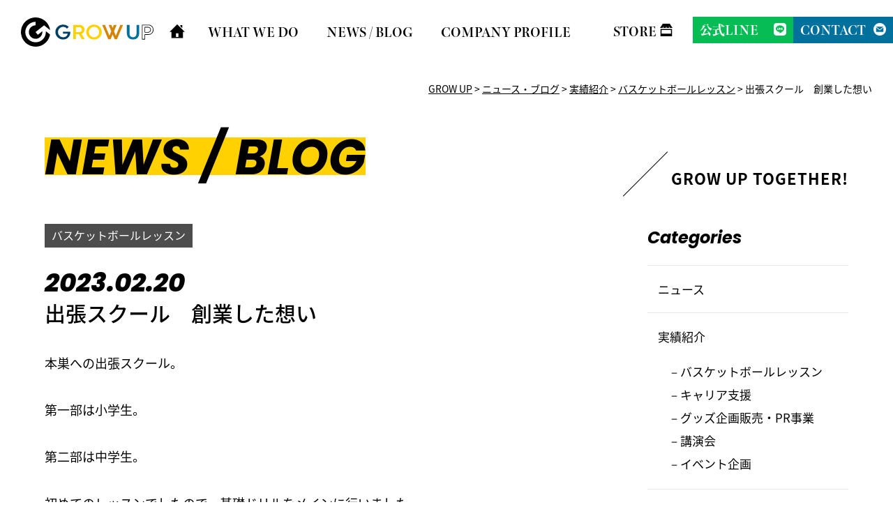

--- FILE ---
content_type: text/html; charset=UTF-8
request_url: https://growup-gifu.com/news-blog/results/basket-lesson/%E5%87%BA%E5%BC%B5%E3%82%B9%E3%82%AF%E3%83%BC%E3%83%AB%E3%80%80%E5%89%B5%E6%A5%AD%E3%81%97%E3%81%9F%E6%83%B3%E3%81%84.html
body_size: 10101
content:
<!DOCTYPE html>
<html lang="jp">
<head>
	<meta charset="UTF-8">
	<meta name="viewport" content="width=device-width, initial-scale=1.0">
	<title>出張スクール　創業した想い | GROW UP</title>

	<link rel="stylesheet" href="https://growup-gifu.com/wp/wp-content/themes/growup/css/style.css">
			<link rel="stylesheet" href="https://growup-gifu.com/wp/wp-content/themes/growup/css/blog.css">
		
	<script src="https://growup-gifu.com/wp/wp-content/themes/growup/js/jquery-1.11.3.min.js"></script>
	<script src="https://growup-gifu.com/wp/wp-content/themes/growup/js/jquery.easing.1.3.js"></script>
	<script src="https://growup-gifu.com/wp/wp-content/themes/growup/js/scripts.js"></script>


	<!--[if lt IE 9]>
		<script src="http://html5shiv.googlecode.com/svn/trunk/html5.js"></script>
	<![endif]-->

	<script>
		(function(d) {
		  var config = {
			kitId: 'owi5mda',
			scriptTimeout: 3000,
			async: true
		  },
		  h=d.documentElement,t=setTimeout(function(){h.className=h.className.replace(/\bwf-loading\b/g,"")+" wf-inactive";},config.scriptTimeout),tk=d.createElement("script"),f=false,s=d.getElementsByTagName("script")[0],a;h.className+=" wf-loading";tk.src='https://use.typekit.net/'+config.kitId+'.js';tk.async=true;tk.onload=tk.onreadystatechange=function(){a=this.readyState;if(f||a&&a!="complete"&&a!="loaded")return;f=true;clearTimeout(t);try{Typekit.load(config)}catch(e){}};s.parentNode.insertBefore(tk,s)
		})(document);
	  </script>

	<meta name='robots' content='index, follow, max-image-preview:large, max-snippet:-1, max-video-preview:-1' />

	<!-- This site is optimized with the Yoast SEO plugin v26.1.1 - https://yoast.com/wordpress/plugins/seo/ -->
	<link rel="canonical" href="https://growup-gifu.com/news-blog/results/basket-lesson/出張スクール　創業した想い.html" />
	<meta property="og:locale" content="ja_JP" />
	<meta property="og:type" content="article" />
	<meta property="og:title" content="出張スクール　創業した想い | GROW UP" />
	<meta property="og:description" content="本巣への出張スクール。 第一部は小学生。 第二部は中学生。 初めてのレッスンでしたので、基礎ドリルをメインに行いました。 子どもたちは一生懸命取り組んでくれました。 僕が会社を立ち上げた想いは、子どもたちが、 プロの技術 [&hellip;]" />
	<meta property="og:url" content="https://growup-gifu.com/news-blog/results/basket-lesson/出張スクール　創業した想い.html" />
	<meta property="og:site_name" content="GROW UP" />
	<meta property="article:published_time" content="2023-02-20T09:34:02+00:00" />
	<meta property="article:modified_time" content="2023-02-20T09:34:18+00:00" />
	<meta property="og:image" content="https://growup-gifu.com/wp/wp-content/uploads/2023/02/3E81462A-EC4E-4B75-A556-901359DA79A1-1200x900.jpeg" />
	<meta name="author" content="tate.aki27@gmail.com" />
	<meta name="twitter:card" content="summary_large_image" />
	<meta name="twitter:label1" content="執筆者" />
	<meta name="twitter:data1" content="tate.aki27@gmail.com" />
	<meta name="twitter:label2" content="推定読み取り時間" />
	<meta name="twitter:data2" content="1分" />
	<script type="application/ld+json" class="yoast-schema-graph">{"@context":"https://schema.org","@graph":[{"@type":"WebPage","@id":"https://growup-gifu.com/news-blog/results/basket-lesson/%e5%87%ba%e5%bc%b5%e3%82%b9%e3%82%af%e3%83%bc%e3%83%ab%e3%80%80%e5%89%b5%e6%a5%ad%e3%81%97%e3%81%9f%e6%83%b3%e3%81%84.html","url":"https://growup-gifu.com/news-blog/results/basket-lesson/%e5%87%ba%e5%bc%b5%e3%82%b9%e3%82%af%e3%83%bc%e3%83%ab%e3%80%80%e5%89%b5%e6%a5%ad%e3%81%97%e3%81%9f%e6%83%b3%e3%81%84.html","name":"出張スクール　創業した想い | GROW UP","isPartOf":{"@id":"https://growup-gifu.com/#website"},"primaryImageOfPage":{"@id":"https://growup-gifu.com/news-blog/results/basket-lesson/%e5%87%ba%e5%bc%b5%e3%82%b9%e3%82%af%e3%83%bc%e3%83%ab%e3%80%80%e5%89%b5%e6%a5%ad%e3%81%97%e3%81%9f%e6%83%b3%e3%81%84.html#primaryimage"},"image":{"@id":"https://growup-gifu.com/news-blog/results/basket-lesson/%e5%87%ba%e5%bc%b5%e3%82%b9%e3%82%af%e3%83%bc%e3%83%ab%e3%80%80%e5%89%b5%e6%a5%ad%e3%81%97%e3%81%9f%e6%83%b3%e3%81%84.html#primaryimage"},"thumbnailUrl":"https://growup-gifu.com/wp/wp-content/uploads/2023/02/3E81462A-EC4E-4B75-A556-901359DA79A1-1200x900.jpeg","datePublished":"2023-02-20T09:34:02+00:00","dateModified":"2023-02-20T09:34:18+00:00","author":{"@id":"https://growup-gifu.com/#/schema/person/120f2818a6d294859ac16e764c3ae070"},"breadcrumb":{"@id":"https://growup-gifu.com/news-blog/results/basket-lesson/%e5%87%ba%e5%bc%b5%e3%82%b9%e3%82%af%e3%83%bc%e3%83%ab%e3%80%80%e5%89%b5%e6%a5%ad%e3%81%97%e3%81%9f%e6%83%b3%e3%81%84.html#breadcrumb"},"inLanguage":"ja","potentialAction":[{"@type":"ReadAction","target":["https://growup-gifu.com/news-blog/results/basket-lesson/%e5%87%ba%e5%bc%b5%e3%82%b9%e3%82%af%e3%83%bc%e3%83%ab%e3%80%80%e5%89%b5%e6%a5%ad%e3%81%97%e3%81%9f%e6%83%b3%e3%81%84.html"]}]},{"@type":"ImageObject","inLanguage":"ja","@id":"https://growup-gifu.com/news-blog/results/basket-lesson/%e5%87%ba%e5%bc%b5%e3%82%b9%e3%82%af%e3%83%bc%e3%83%ab%e3%80%80%e5%89%b5%e6%a5%ad%e3%81%97%e3%81%9f%e6%83%b3%e3%81%84.html#primaryimage","url":"https://growup-gifu.com/wp/wp-content/uploads/2023/02/3E81462A-EC4E-4B75-A556-901359DA79A1.jpeg","contentUrl":"https://growup-gifu.com/wp/wp-content/uploads/2023/02/3E81462A-EC4E-4B75-A556-901359DA79A1.jpeg","width":1479,"height":1109},{"@type":"BreadcrumbList","@id":"https://growup-gifu.com/news-blog/results/basket-lesson/%e5%87%ba%e5%bc%b5%e3%82%b9%e3%82%af%e3%83%bc%e3%83%ab%e3%80%80%e5%89%b5%e6%a5%ad%e3%81%97%e3%81%9f%e6%83%b3%e3%81%84.html#breadcrumb","itemListElement":[{"@type":"ListItem","position":1,"name":"ホーム","item":"https://growup-gifu.com/"},{"@type":"ListItem","position":2,"name":"出張スクール　創業した想い"}]},{"@type":"WebSite","@id":"https://growup-gifu.com/#website","url":"https://growup-gifu.com/","name":"GROW UP","description":"","potentialAction":[{"@type":"SearchAction","target":{"@type":"EntryPoint","urlTemplate":"https://growup-gifu.com/?s={search_term_string}"},"query-input":{"@type":"PropertyValueSpecification","valueRequired":true,"valueName":"search_term_string"}}],"inLanguage":"ja"},{"@type":"Person","@id":"https://growup-gifu.com/#/schema/person/120f2818a6d294859ac16e764c3ae070","name":"tate.aki27@gmail.com","image":{"@type":"ImageObject","inLanguage":"ja","@id":"https://growup-gifu.com/#/schema/person/image/","url":"https://secure.gravatar.com/avatar/495a7502a249b8f856a0481b27a806711173b33a19d762b3938babcd959c55e2?s=96&d=mm&r=g","contentUrl":"https://secure.gravatar.com/avatar/495a7502a249b8f856a0481b27a806711173b33a19d762b3938babcd959c55e2?s=96&d=mm&r=g","caption":"tate.aki27@gmail.com"},"url":"https://growup-gifu.com/author/tate-aki27gmail-com"}]}</script>
	<!-- / Yoast SEO plugin. -->


<link rel='dns-prefetch' href='//cdn.jsdelivr.net' />
<link rel="alternate" type="application/rss+xml" title="GROW UP &raquo; 出張スクール　創業した想い のコメントのフィード" href="https://growup-gifu.com/news-blog/results/basket-lesson/%e5%87%ba%e5%bc%b5%e3%82%b9%e3%82%af%e3%83%bc%e3%83%ab%e3%80%80%e5%89%b5%e6%a5%ad%e3%81%97%e3%81%9f%e6%83%b3%e3%81%84.html/feed" />
<link rel="alternate" title="oEmbed (JSON)" type="application/json+oembed" href="https://growup-gifu.com/wp-json/oembed/1.0/embed?url=https%3A%2F%2Fgrowup-gifu.com%2Fnews-blog%2Fresults%2Fbasket-lesson%2F%25e5%2587%25ba%25e5%25bc%25b5%25e3%2582%25b9%25e3%2582%25af%25e3%2583%25bc%25e3%2583%25ab%25e3%2580%2580%25e5%2589%25b5%25e6%25a5%25ad%25e3%2581%2597%25e3%2581%259f%25e6%2583%25b3%25e3%2581%2584.html" />
<link rel="alternate" title="oEmbed (XML)" type="text/xml+oembed" href="https://growup-gifu.com/wp-json/oembed/1.0/embed?url=https%3A%2F%2Fgrowup-gifu.com%2Fnews-blog%2Fresults%2Fbasket-lesson%2F%25e5%2587%25ba%25e5%25bc%25b5%25e3%2582%25b9%25e3%2582%25af%25e3%2583%25bc%25e3%2583%25ab%25e3%2580%2580%25e5%2589%25b5%25e6%25a5%25ad%25e3%2581%2597%25e3%2581%259f%25e6%2583%25b3%25e3%2581%2584.html&#038;format=xml" />
<style id='wp-img-auto-sizes-contain-inline-css' type='text/css'>
img:is([sizes=auto i],[sizes^="auto," i]){contain-intrinsic-size:3000px 1500px}
/*# sourceURL=wp-img-auto-sizes-contain-inline-css */
</style>
<style id='wp-block-library-inline-css' type='text/css'>
:root{--wp-block-synced-color:#7a00df;--wp-block-synced-color--rgb:122,0,223;--wp-bound-block-color:var(--wp-block-synced-color);--wp-editor-canvas-background:#ddd;--wp-admin-theme-color:#007cba;--wp-admin-theme-color--rgb:0,124,186;--wp-admin-theme-color-darker-10:#006ba1;--wp-admin-theme-color-darker-10--rgb:0,107,160.5;--wp-admin-theme-color-darker-20:#005a87;--wp-admin-theme-color-darker-20--rgb:0,90,135;--wp-admin-border-width-focus:2px}@media (min-resolution:192dpi){:root{--wp-admin-border-width-focus:1.5px}}.wp-element-button{cursor:pointer}:root .has-very-light-gray-background-color{background-color:#eee}:root .has-very-dark-gray-background-color{background-color:#313131}:root .has-very-light-gray-color{color:#eee}:root .has-very-dark-gray-color{color:#313131}:root .has-vivid-green-cyan-to-vivid-cyan-blue-gradient-background{background:linear-gradient(135deg,#00d084,#0693e3)}:root .has-purple-crush-gradient-background{background:linear-gradient(135deg,#34e2e4,#4721fb 50%,#ab1dfe)}:root .has-hazy-dawn-gradient-background{background:linear-gradient(135deg,#faaca8,#dad0ec)}:root .has-subdued-olive-gradient-background{background:linear-gradient(135deg,#fafae1,#67a671)}:root .has-atomic-cream-gradient-background{background:linear-gradient(135deg,#fdd79a,#004a59)}:root .has-nightshade-gradient-background{background:linear-gradient(135deg,#330968,#31cdcf)}:root .has-midnight-gradient-background{background:linear-gradient(135deg,#020381,#2874fc)}:root{--wp--preset--font-size--normal:16px;--wp--preset--font-size--huge:42px}.has-regular-font-size{font-size:1em}.has-larger-font-size{font-size:2.625em}.has-normal-font-size{font-size:var(--wp--preset--font-size--normal)}.has-huge-font-size{font-size:var(--wp--preset--font-size--huge)}.has-text-align-center{text-align:center}.has-text-align-left{text-align:left}.has-text-align-right{text-align:right}.has-fit-text{white-space:nowrap!important}#end-resizable-editor-section{display:none}.aligncenter{clear:both}.items-justified-left{justify-content:flex-start}.items-justified-center{justify-content:center}.items-justified-right{justify-content:flex-end}.items-justified-space-between{justify-content:space-between}.screen-reader-text{border:0;clip-path:inset(50%);height:1px;margin:-1px;overflow:hidden;padding:0;position:absolute;width:1px;word-wrap:normal!important}.screen-reader-text:focus{background-color:#ddd;clip-path:none;color:#444;display:block;font-size:1em;height:auto;left:5px;line-height:normal;padding:15px 23px 14px;text-decoration:none;top:5px;width:auto;z-index:100000}html :where(.has-border-color){border-style:solid}html :where([style*=border-top-color]){border-top-style:solid}html :where([style*=border-right-color]){border-right-style:solid}html :where([style*=border-bottom-color]){border-bottom-style:solid}html :where([style*=border-left-color]){border-left-style:solid}html :where([style*=border-width]){border-style:solid}html :where([style*=border-top-width]){border-top-style:solid}html :where([style*=border-right-width]){border-right-style:solid}html :where([style*=border-bottom-width]){border-bottom-style:solid}html :where([style*=border-left-width]){border-left-style:solid}html :where(img[class*=wp-image-]){height:auto;max-width:100%}:where(figure){margin:0 0 1em}html :where(.is-position-sticky){--wp-admin--admin-bar--position-offset:var(--wp-admin--admin-bar--height,0px)}@media screen and (max-width:600px){html :where(.is-position-sticky){--wp-admin--admin-bar--position-offset:0px}}

/*# sourceURL=wp-block-library-inline-css */
</style><style id='global-styles-inline-css' type='text/css'>
:root{--wp--preset--aspect-ratio--square: 1;--wp--preset--aspect-ratio--4-3: 4/3;--wp--preset--aspect-ratio--3-4: 3/4;--wp--preset--aspect-ratio--3-2: 3/2;--wp--preset--aspect-ratio--2-3: 2/3;--wp--preset--aspect-ratio--16-9: 16/9;--wp--preset--aspect-ratio--9-16: 9/16;--wp--preset--color--black: #000000;--wp--preset--color--cyan-bluish-gray: #abb8c3;--wp--preset--color--white: #ffffff;--wp--preset--color--pale-pink: #f78da7;--wp--preset--color--vivid-red: #cf2e2e;--wp--preset--color--luminous-vivid-orange: #ff6900;--wp--preset--color--luminous-vivid-amber: #fcb900;--wp--preset--color--light-green-cyan: #7bdcb5;--wp--preset--color--vivid-green-cyan: #00d084;--wp--preset--color--pale-cyan-blue: #8ed1fc;--wp--preset--color--vivid-cyan-blue: #0693e3;--wp--preset--color--vivid-purple: #9b51e0;--wp--preset--gradient--vivid-cyan-blue-to-vivid-purple: linear-gradient(135deg,rgb(6,147,227) 0%,rgb(155,81,224) 100%);--wp--preset--gradient--light-green-cyan-to-vivid-green-cyan: linear-gradient(135deg,rgb(122,220,180) 0%,rgb(0,208,130) 100%);--wp--preset--gradient--luminous-vivid-amber-to-luminous-vivid-orange: linear-gradient(135deg,rgb(252,185,0) 0%,rgb(255,105,0) 100%);--wp--preset--gradient--luminous-vivid-orange-to-vivid-red: linear-gradient(135deg,rgb(255,105,0) 0%,rgb(207,46,46) 100%);--wp--preset--gradient--very-light-gray-to-cyan-bluish-gray: linear-gradient(135deg,rgb(238,238,238) 0%,rgb(169,184,195) 100%);--wp--preset--gradient--cool-to-warm-spectrum: linear-gradient(135deg,rgb(74,234,220) 0%,rgb(151,120,209) 20%,rgb(207,42,186) 40%,rgb(238,44,130) 60%,rgb(251,105,98) 80%,rgb(254,248,76) 100%);--wp--preset--gradient--blush-light-purple: linear-gradient(135deg,rgb(255,206,236) 0%,rgb(152,150,240) 100%);--wp--preset--gradient--blush-bordeaux: linear-gradient(135deg,rgb(254,205,165) 0%,rgb(254,45,45) 50%,rgb(107,0,62) 100%);--wp--preset--gradient--luminous-dusk: linear-gradient(135deg,rgb(255,203,112) 0%,rgb(199,81,192) 50%,rgb(65,88,208) 100%);--wp--preset--gradient--pale-ocean: linear-gradient(135deg,rgb(255,245,203) 0%,rgb(182,227,212) 50%,rgb(51,167,181) 100%);--wp--preset--gradient--electric-grass: linear-gradient(135deg,rgb(202,248,128) 0%,rgb(113,206,126) 100%);--wp--preset--gradient--midnight: linear-gradient(135deg,rgb(2,3,129) 0%,rgb(40,116,252) 100%);--wp--preset--font-size--small: 13px;--wp--preset--font-size--medium: 20px;--wp--preset--font-size--large: 36px;--wp--preset--font-size--x-large: 42px;--wp--preset--spacing--20: 0.44rem;--wp--preset--spacing--30: 0.67rem;--wp--preset--spacing--40: 1rem;--wp--preset--spacing--50: 1.5rem;--wp--preset--spacing--60: 2.25rem;--wp--preset--spacing--70: 3.38rem;--wp--preset--spacing--80: 5.06rem;--wp--preset--shadow--natural: 6px 6px 9px rgba(0, 0, 0, 0.2);--wp--preset--shadow--deep: 12px 12px 50px rgba(0, 0, 0, 0.4);--wp--preset--shadow--sharp: 6px 6px 0px rgba(0, 0, 0, 0.2);--wp--preset--shadow--outlined: 6px 6px 0px -3px rgb(255, 255, 255), 6px 6px rgb(0, 0, 0);--wp--preset--shadow--crisp: 6px 6px 0px rgb(0, 0, 0);}:where(.is-layout-flex){gap: 0.5em;}:where(.is-layout-grid){gap: 0.5em;}body .is-layout-flex{display: flex;}.is-layout-flex{flex-wrap: wrap;align-items: center;}.is-layout-flex > :is(*, div){margin: 0;}body .is-layout-grid{display: grid;}.is-layout-grid > :is(*, div){margin: 0;}:where(.wp-block-columns.is-layout-flex){gap: 2em;}:where(.wp-block-columns.is-layout-grid){gap: 2em;}:where(.wp-block-post-template.is-layout-flex){gap: 1.25em;}:where(.wp-block-post-template.is-layout-grid){gap: 1.25em;}.has-black-color{color: var(--wp--preset--color--black) !important;}.has-cyan-bluish-gray-color{color: var(--wp--preset--color--cyan-bluish-gray) !important;}.has-white-color{color: var(--wp--preset--color--white) !important;}.has-pale-pink-color{color: var(--wp--preset--color--pale-pink) !important;}.has-vivid-red-color{color: var(--wp--preset--color--vivid-red) !important;}.has-luminous-vivid-orange-color{color: var(--wp--preset--color--luminous-vivid-orange) !important;}.has-luminous-vivid-amber-color{color: var(--wp--preset--color--luminous-vivid-amber) !important;}.has-light-green-cyan-color{color: var(--wp--preset--color--light-green-cyan) !important;}.has-vivid-green-cyan-color{color: var(--wp--preset--color--vivid-green-cyan) !important;}.has-pale-cyan-blue-color{color: var(--wp--preset--color--pale-cyan-blue) !important;}.has-vivid-cyan-blue-color{color: var(--wp--preset--color--vivid-cyan-blue) !important;}.has-vivid-purple-color{color: var(--wp--preset--color--vivid-purple) !important;}.has-black-background-color{background-color: var(--wp--preset--color--black) !important;}.has-cyan-bluish-gray-background-color{background-color: var(--wp--preset--color--cyan-bluish-gray) !important;}.has-white-background-color{background-color: var(--wp--preset--color--white) !important;}.has-pale-pink-background-color{background-color: var(--wp--preset--color--pale-pink) !important;}.has-vivid-red-background-color{background-color: var(--wp--preset--color--vivid-red) !important;}.has-luminous-vivid-orange-background-color{background-color: var(--wp--preset--color--luminous-vivid-orange) !important;}.has-luminous-vivid-amber-background-color{background-color: var(--wp--preset--color--luminous-vivid-amber) !important;}.has-light-green-cyan-background-color{background-color: var(--wp--preset--color--light-green-cyan) !important;}.has-vivid-green-cyan-background-color{background-color: var(--wp--preset--color--vivid-green-cyan) !important;}.has-pale-cyan-blue-background-color{background-color: var(--wp--preset--color--pale-cyan-blue) !important;}.has-vivid-cyan-blue-background-color{background-color: var(--wp--preset--color--vivid-cyan-blue) !important;}.has-vivid-purple-background-color{background-color: var(--wp--preset--color--vivid-purple) !important;}.has-black-border-color{border-color: var(--wp--preset--color--black) !important;}.has-cyan-bluish-gray-border-color{border-color: var(--wp--preset--color--cyan-bluish-gray) !important;}.has-white-border-color{border-color: var(--wp--preset--color--white) !important;}.has-pale-pink-border-color{border-color: var(--wp--preset--color--pale-pink) !important;}.has-vivid-red-border-color{border-color: var(--wp--preset--color--vivid-red) !important;}.has-luminous-vivid-orange-border-color{border-color: var(--wp--preset--color--luminous-vivid-orange) !important;}.has-luminous-vivid-amber-border-color{border-color: var(--wp--preset--color--luminous-vivid-amber) !important;}.has-light-green-cyan-border-color{border-color: var(--wp--preset--color--light-green-cyan) !important;}.has-vivid-green-cyan-border-color{border-color: var(--wp--preset--color--vivid-green-cyan) !important;}.has-pale-cyan-blue-border-color{border-color: var(--wp--preset--color--pale-cyan-blue) !important;}.has-vivid-cyan-blue-border-color{border-color: var(--wp--preset--color--vivid-cyan-blue) !important;}.has-vivid-purple-border-color{border-color: var(--wp--preset--color--vivid-purple) !important;}.has-vivid-cyan-blue-to-vivid-purple-gradient-background{background: var(--wp--preset--gradient--vivid-cyan-blue-to-vivid-purple) !important;}.has-light-green-cyan-to-vivid-green-cyan-gradient-background{background: var(--wp--preset--gradient--light-green-cyan-to-vivid-green-cyan) !important;}.has-luminous-vivid-amber-to-luminous-vivid-orange-gradient-background{background: var(--wp--preset--gradient--luminous-vivid-amber-to-luminous-vivid-orange) !important;}.has-luminous-vivid-orange-to-vivid-red-gradient-background{background: var(--wp--preset--gradient--luminous-vivid-orange-to-vivid-red) !important;}.has-very-light-gray-to-cyan-bluish-gray-gradient-background{background: var(--wp--preset--gradient--very-light-gray-to-cyan-bluish-gray) !important;}.has-cool-to-warm-spectrum-gradient-background{background: var(--wp--preset--gradient--cool-to-warm-spectrum) !important;}.has-blush-light-purple-gradient-background{background: var(--wp--preset--gradient--blush-light-purple) !important;}.has-blush-bordeaux-gradient-background{background: var(--wp--preset--gradient--blush-bordeaux) !important;}.has-luminous-dusk-gradient-background{background: var(--wp--preset--gradient--luminous-dusk) !important;}.has-pale-ocean-gradient-background{background: var(--wp--preset--gradient--pale-ocean) !important;}.has-electric-grass-gradient-background{background: var(--wp--preset--gradient--electric-grass) !important;}.has-midnight-gradient-background{background: var(--wp--preset--gradient--midnight) !important;}.has-small-font-size{font-size: var(--wp--preset--font-size--small) !important;}.has-medium-font-size{font-size: var(--wp--preset--font-size--medium) !important;}.has-large-font-size{font-size: var(--wp--preset--font-size--large) !important;}.has-x-large-font-size{font-size: var(--wp--preset--font-size--x-large) !important;}
/*# sourceURL=global-styles-inline-css */
</style>

<style id='classic-theme-styles-inline-css' type='text/css'>
/*! This file is auto-generated */
.wp-block-button__link{color:#fff;background-color:#32373c;border-radius:9999px;box-shadow:none;text-decoration:none;padding:calc(.667em + 2px) calc(1.333em + 2px);font-size:1.125em}.wp-block-file__button{background:#32373c;color:#fff;text-decoration:none}
/*# sourceURL=/wp-includes/css/classic-themes.min.css */
</style>
<link rel='stylesheet' id='contact-form-7-css' href='https://growup-gifu.com/wp/wp-content/plugins/contact-form-7/includes/css/styles.css?ver=6.1.2' type='text/css' media='all' />
<link rel='stylesheet' id='swiper-css' href='https://cdn.jsdelivr.net/npm/swiper@12/swiper-bundle.min.css?ver=12.0.0' type='text/css' media='all' />
<link rel="https://api.w.org/" href="https://growup-gifu.com/wp-json/" /><link rel="alternate" title="JSON" type="application/json" href="https://growup-gifu.com/wp-json/wp/v2/posts/1586" /><link rel="icon" href="https://growup-gifu.com/wp/wp-content/uploads/2022/11/cropped-favicon-32x32.png" sizes="32x32" />
<link rel="icon" href="https://growup-gifu.com/wp/wp-content/uploads/2022/11/cropped-favicon-192x192.png" sizes="192x192" />
<link rel="apple-touch-icon" href="https://growup-gifu.com/wp/wp-content/uploads/2022/11/cropped-favicon-180x180.png" />
<meta name="msapplication-TileImage" content="https://growup-gifu.com/wp/wp-content/uploads/2022/11/cropped-favicon-270x270.png" />

	<!-- Global site tag (gtag.js) - Google Analytics -->
	<script async src="https://www.googletagmanager.com/gtag/js?id=G-5M3KS57838"></script>
<script>
  window.dataLayer = window.dataLayer || [];
  function gtag(){dataLayer.push(arguments);}
  gtag('js', new Date());

  gtag('config', 'G-5M3KS57838');
</script>
<!-- Global site tag (gtag.js) - Google Analytics -->
<script async src="https://www.googletagmanager.com/gtag/js?id=UA-216588907-1"></script>
<script>
  window.dataLayer = window.dataLayer || [];
  function gtag(){dataLayer.push(arguments);}
  gtag('js', new Date());

  gtag('config', 'UA-216588907-1');
</script>
<meta name="google-site-verification" content="6zla-YCk4TlsQq8oJ22kboqHsTHN8gKNu_49Gt9oDyQ" />


</head>
<body>

	<a id="top"></a>

	<header>
		<h1 class="logo"><a href="https://growup-gifu.com"><img src="https://growup-gifu.com/wp/wp-content/themes/growup/images/logo.svg" alt="株式会社GROW UP"></a></h1>
		<div class="hmb">
			<div class="btn"><span></span><span></span></div>
			<nav>
				<ul class="main">
					<li class="home"><a href="https://growup-gifu.com"><img src="https://growup-gifu.com/wp/wp-content/themes/growup/images/iocn-home.svg" alt=""></a></li>
					<li>
						<dl>
							<dt><a href="#">WHAT WE DO</a></dt>
							<dd>
								<ul>
									<li><a href="https://growup-gifu.com/free-basket-school/">無料出張スクール事業</a></li>
									<li><a href="https://growup-gifu.com/basket-ball-lesson/">バスケットボールレッスン事業</a></li>
									<li><a href="https://growup-gifu.com/career-support/">キャリア支援事業</a></li>
									<li><a href="https://growup-gifu.com/our-services/#goods">グッズ企画販売・P R 事業</a></li>
									<li><a href="https://growup-gifu.com/our-services/#lecture">講演会事業</a></li>
									<li><a href="https://growup-gifu.com/our-services/#event">イベント・企画事業</a></li>
								</ul>
							</dd>
						</dl>
					</li>
					<li>
						<dl>
							<dt><a href="https://growup-gifu.com/news-blog/">NEWS / BLOG</a></dt>
							<dd>
								<ul>
										<li class="cat-item cat-item-2"><a href="https://growup-gifu.com/./news-blog/news">ニュース</a>
</li>
	<li class="cat-item cat-item-13"><a href="https://growup-gifu.com/./news-blog/results">実績紹介</a>
<ul class='children'>
	<li class="cat-item cat-item-14"><a href="https://growup-gifu.com/./news-blog/results/basket-lesson">バスケットボールレッスン</a>
</li>
	<li class="cat-item cat-item-18"><a href="https://growup-gifu.com/./news-blog/results/career-support">キャリア支援</a>
</li>
	<li class="cat-item cat-item-15"><a href="https://growup-gifu.com/./news-blog/results/goods-pr">グッズ企画販売・PR事業</a>
</li>
	<li class="cat-item cat-item-16"><a href="https://growup-gifu.com/./news-blog/results/lecture-seminar">講演会</a>
</li>
	<li class="cat-item cat-item-17"><a href="https://growup-gifu.com/./news-blog/results/event">イベント企画</a>
</li>
</ul>
</li>
	<li class="cat-item cat-item-12"><a href="https://growup-gifu.com/./news-blog/basket-column">バスケットコラム</a>
</li>
	<li class="cat-item cat-item-8"><a href="https://growup-gifu.com/./news-blog/media-information">メディア情報</a>
</li>
	<li class="cat-item cat-item-7"><a href="https://growup-gifu.com/./news-blog/sponser">スポンサー情報</a>
</li>
								</ul>
							</dd>
						</dl>
					</li>
					<li class="company"><a href="https://growup-gifu.com/#companyProfile">COMPANY PROFILE</a></li>
				</ul>
				<ul class="sub">
					<li><a href="https://tate330.stores.jp/" target="_blank">STORE</a></li>
					<li><a href="https://liff.line.me/1645278921-kWRPP32q/?accountId=233umxfd" target="_blank">公式LINE</a></li>
					<li><a href="https://growup-gifu.com/contact/">CONTACT</a></li>
				</ul>
			</nav>
		</div>
	</header>

	<div id="breadcrumb"><div class="breadcrumbs" typeof="BreadcrumbList" vocab="https://schema.org/">
    <!-- Breadcrumb NavXT 7.4.1 -->
<span property="itemListElement" typeof="ListItem"><a property="item" typeof="WebPage" title="GROW UPへ移動する" href="https://growup-gifu.com" class="home" ><span property="name">GROW UP</span></a><meta property="position" content="1"></span> &gt; <span property="itemListElement" typeof="ListItem"><a property="item" typeof="WebPage" title="Go to the ニュース・ブログ カテゴリー archives." href="https://growup-gifu.com/./news-blog" class="taxonomy category" ><span property="name">ニュース・ブログ</span></a><meta property="position" content="2"></span> &gt; <span property="itemListElement" typeof="ListItem"><a property="item" typeof="WebPage" title="Go to the 実績紹介 カテゴリー archives." href="https://growup-gifu.com/./news-blog/results" class="taxonomy category" ><span property="name">実績紹介</span></a><meta property="position" content="3"></span> &gt; <span property="itemListElement" typeof="ListItem"><a property="item" typeof="WebPage" title="Go to the バスケットボールレッスン カテゴリー archives." href="https://growup-gifu.com/./news-blog/results/basket-lesson" class="taxonomy category" ><span property="name">バスケットボールレッスン</span></a><meta property="position" content="4"></span> &gt; <span property="itemListElement" typeof="ListItem"><span property="name" class="post post-post current-item">出張スクール　創業した想い</span><meta property="url" content="https://growup-gifu.com/news-blog/results/basket-lesson/%e5%87%ba%e5%bc%b5%e3%82%b9%e3%82%af%e3%83%bc%e3%83%ab%e3%80%80%e5%89%b5%e6%a5%ad%e3%81%97%e3%81%9f%e6%83%b3%e3%81%84.html"><meta property="position" content="5"></span></div></div>
    <div id="pageVisual">
		<div class="title-set2 growup">
			<div class="en"><span>NEWS / BLOG</span></div>
			<h1></h1>
		</div>
	</div>

	<div id="blogContents">

		<div class="wrap">

			<div class="main">
                <article>
                    						<div class="cat"><a href="">バスケットボールレッスン</a></div>
					<time>2023.02.20</time>
					<h1>出張スクール　創業した想い</h1>
					<p>本巣への出張スクール。</p>
<p>第一部は小学生。</p>
<p>第二部は中学生。</p>
<p>初めてのレッスンでしたので、基礎ドリルをメインに行いました。</p>
<p>子どもたちは一生懸命取り組んでくれました。</p>
<p>僕が会社を立ち上げた想いは、子どもたちが、 プロの技術と経験に触れられる機会をつくりたかったからです。</p>
<p>その想いに賛同していただけたスポンサー様のおかげでこのように無料出張スクール事業を行えています。</p>
<p>ありがとうございます！</p>
<p><img fetchpriority="high" decoding="async" class="alignnone size-medium wp-image-1588" src="https://growup-gifu.com/wp/wp-content/uploads/2023/02/3E81462A-EC4E-4B75-A556-901359DA79A1-1200x900.jpeg" alt="" width="1200" height="900" srcset="https://growup-gifu.com/wp/wp-content/uploads/2023/02/3E81462A-EC4E-4B75-A556-901359DA79A1-1200x900.jpeg 1200w, https://growup-gifu.com/wp/wp-content/uploads/2023/02/3E81462A-EC4E-4B75-A556-901359DA79A1-768x576.jpeg 768w, https://growup-gifu.com/wp/wp-content/uploads/2023/02/3E81462A-EC4E-4B75-A556-901359DA79A1.jpeg 1479w" sizes="(max-width: 1200px) 100vw, 1200px" /> <img decoding="async" class="alignnone size-medium wp-image-1589" src="https://growup-gifu.com/wp/wp-content/uploads/2023/02/4B414B24-C292-4057-9B14-2FAF9A42EDF4-1200x900.jpeg" alt="" width="1200" height="900" srcset="https://growup-gifu.com/wp/wp-content/uploads/2023/02/4B414B24-C292-4057-9B14-2FAF9A42EDF4-1200x900.jpeg 1200w, https://growup-gifu.com/wp/wp-content/uploads/2023/02/4B414B24-C292-4057-9B14-2FAF9A42EDF4-768x576.jpeg 768w, https://growup-gifu.com/wp/wp-content/uploads/2023/02/4B414B24-C292-4057-9B14-2FAF9A42EDF4.jpeg 1479w" sizes="(max-width: 1200px) 100vw, 1200px" /></p>
				
				</article>

				                <div class="related">こちらの記事も合わせてお読みください</div>
				<ul>
                                    <li>
                        						<div class="cat"><a href="">バスケットボールレッスン</a></div>
						<a href="https://growup-gifu.com/news-blog/results/basket-lesson/%e6%9c%ac%e6%97%a5%e3%81%af%e5%9e%82%e4%ba%95%e3%83%ac%e3%82%a4%e3%82%b6%e3%83%bc%e3%83%90%e3%83%83%e3%82%af%e3%82%b9%e3%81%ae%e3%82%b9%e3%82%af%e3%83%bc%e3%83%ab%e3%81%a8%e3%83%ac%e3%83%83-12.html">
                        <figure style="background: url('https://growup-gifu.com/wp/wp-content/uploads/2025/05/IMG_0662.jpeg') no-repeat center center/cover;"></figure>
							<time>2025.05.12</time>
							<h2>本日は垂井レイザーバックスのスクールとレッスン。</h2>
							<p>本日は垂井レイザーバックスのスクールとレッスンでした。
……</p>
						</a>
					</li>
                                        <li>
                        						<div class="cat"><a href="">バスケットボールレッスン</a></div>
						<a href="https://growup-gifu.com/news-blog/results/basket-lesson/%e5%ae%9a%e6%9c%9f%e3%83%ac%e3%83%83%e3%82%b9%e3%83%b3%e7%be%8e%e6%bf%83%e5%8a%a0%e8%8c%82%e6%a0%a1%e3%80%80%e8%ba%ab%e4%bd%93%e3%82%92%e5%bd%93%e3%81%a6%e3%81%aa%e3%81%8c%e3%82%89%e3%81%ae%e3%83%ac.html">
                        <figure style="background: url('https://growup-gifu.com/wp/wp-content/uploads/2023/11/IMG_2243.jpeg') no-repeat center center/cover;"></figure>
							<time>2023.11.01</time>
							<h2>定期レッスン美濃加茂校　身体を当てながらのレイアップ！</h2>
							<p>本日は定期レッスン美濃加茂校でした。

ドリブルの基礎か……</p>
						</a>
					</li>
                                        <li>
                        						<div class="cat"><a href="">バスケットボールレッスン</a></div>
						<a href="https://growup-gifu.com/news-blog/results/basket-lesson/%e5%87%ba%e5%bc%b5%e3%82%b9%e3%82%af%e3%83%bc%e3%83%ab%e3%80%80%e3%83%aa%e3%83%90%e3%82%a6%e3%83%b3%e3%83%89%e7%b7%b4%e7%bf%92.html">
                        <figure style="background: url('https://growup-gifu.com/wp/wp-content/uploads/2023/08/IMG_8379-1200x1600.jpeg') no-repeat center center/cover;"></figure>
							<time>2023.08.19</time>
							<h2>出張スクール　リバウンド練習</h2>
							<p>本日は出張スクールでした。

メインの課題はリバウンドと……</p>
						</a>
					</li>
                                        <li>
                        						<div class="cat"><a href="">バスケットボールレッスン</a></div>
						<a href="https://growup-gifu.com/news-blog/results/basket-lesson/%e6%9c%ac%e6%97%a5%e3%81%af%e5%ae%9a%e6%9c%9f%e3%83%ac%e3%83%83%e3%82%b9%e3%83%b3%e3%82%b3%e3%83%bc%e3%83%88%e9%96%8b%e3%81%8d%ef%bc%81.html">
                        <figure style="background: url('https://growup-gifu.com/wp/wp-content/uploads/2026/01/IMG_8213.jpeg') no-repeat center center/cover;"></figure>
							<time>2026.01.04</time>
							<h2>本日は定期レッスンコート開き！</h2>
							<p>本日は、毎年恒例となっている定期レッスンのコート開きを行いま……</p>
						</a>
					</li>
                                        <li>
                        						<div class="cat"><a href="">バスケットボールレッスン</a></div>
						<a href="https://growup-gifu.com/news-blog/results/basket-lesson/%e5%ae%9a%e6%9c%9f%e3%83%ac%e3%83%83%e3%82%b9%e3%83%b3%e4%b8%ad%e6%b4%a5%e5%b7%9d%e6%a0%a1.html">
                        <figure style="background: url('/wp/wp-content/themes/growup/images/default.png') no-repeat center center/cover;"></figure>
							<time>2025.10.02</time>
							<h2>定期レッスン中津川校</h2>
							<p>本日のレッスンでは、まず アタックとストップスキル をドリル……</p>
						</a>
					</li>
                                        <li>
                        						<div class="cat"><a href="">バスケットボールレッスン</a></div>
						<a href="https://growup-gifu.com/news-blog/results/basket-lesson/%e6%9c%ac%e6%97%a5%e3%81%af%e5%9e%82%e4%ba%95%e3%83%ac%e3%82%a4%e3%82%b6%e3%83%bc%e3%83%90%e3%83%83%e3%82%af%e3%82%b9%e3%81%ae%e3%83%ac%e3%83%83%e3%82%b9%e3%83%b3%e3%80%82-4.html">
                        <figure style="background: url('https://growup-gifu.com/wp/wp-content/uploads/2024/06/IMG_8490-1200x1600.jpeg') no-repeat center center/cover;"></figure>
							<time>2024.06.10</time>
							<h2>本日は垂井レイザーバックスのレッスン。</h2>
							<p>本日は垂井レイザーバックスのレッスンでした。

今週の2……</p>
						</a>
					</li>
                    				</ul>
                			</div>
	
			<aside>
				<h2>Categories</h2>
				<ul>
						<li class="cat-item cat-item-2"><a href="https://growup-gifu.com/./news-blog/news">ニュース</a>
</li>
	<li class="cat-item cat-item-13"><a href="https://growup-gifu.com/./news-blog/results">実績紹介</a>
<ul class='children'>
	<li class="cat-item cat-item-14"><a href="https://growup-gifu.com/./news-blog/results/basket-lesson">バスケットボールレッスン</a>
</li>
	<li class="cat-item cat-item-18"><a href="https://growup-gifu.com/./news-blog/results/career-support">キャリア支援</a>
</li>
	<li class="cat-item cat-item-15"><a href="https://growup-gifu.com/./news-blog/results/goods-pr">グッズ企画販売・PR事業</a>
</li>
	<li class="cat-item cat-item-16"><a href="https://growup-gifu.com/./news-blog/results/lecture-seminar">講演会</a>
</li>
	<li class="cat-item cat-item-17"><a href="https://growup-gifu.com/./news-blog/results/event">イベント企画</a>
</li>
</ul>
</li>
	<li class="cat-item cat-item-12"><a href="https://growup-gifu.com/./news-blog/basket-column">バスケットコラム</a>
</li>
	<li class="cat-item cat-item-8"><a href="https://growup-gifu.com/./news-blog/media-information">メディア情報</a>
</li>
	<li class="cat-item cat-item-7"><a href="https://growup-gifu.com/./news-blog/sponser">スポンサー情報</a>
</li>
				</ul>
			</aside>

		</div>

	</div>

<ul id="bn">
		<li class="line">
			<dl>
				<dt>
					<figure><img src="https://growup-gifu.com/wp/wp-content/themes/growup/images/icon-line.svg" alt="LINE"></figure>
					<div class="title">レッスンのご予約は<br>
						GROW UPの公式LINEから</div>
				</dt>
				<dd>
				<a href="https://line.me/R/ti/p/@233umxfd?from=page&accountId=233umxfd" rel="noopener" target="_blank"><img src="https://growup-gifu.com/wp/wp-content/themes/growup/images/qrcode.svg" alt=""></a>
				</dd>
			</dl>
		</li>
		<li class="contact">
			<div class="title">お電話・メールフォームでもお受け致しております<br>
				ご都合の良い方法をご選択下さい</div>
			<div class="tel"><a href="tel:090-3583-8833">090-3583-8833</a></div>
			<div class="btn"><a href="https://growup-gifu.com/contact">お問い合わせフォーム</a></div>
		</li>
	</ul>

	<footer>
		<div class="wrap">
			<div class="main">
				<div class="logo"><a href="https://growup-gifu.com/"><img src="https://growup-gifu.com/wp/wp-content/themes/growup/images/logo.svg" alt="株式会社GROW UP"></a></div>
				<address>〒501-3256<br>
					岐阜県関市巾2丁目167番地5<br>
					Tel <a href="tel:090-3583-8833">090-3583-8833</a></address>
				<div class="copy"><a href="https://growup-gifu.com/">&copy;GROW UP Inc.</a></div>
				<div id="pagetop"><a href="#top"><img src="https://growup-gifu.com/wp/wp-content/themes/growup/images/icon-pagetop.svg" alt=""></a></div>
			</div>
		</div>
	</footer>

	<script type="speculationrules">
{"prefetch":[{"source":"document","where":{"and":[{"href_matches":"/*"},{"not":{"href_matches":["/wp/wp-*.php","/wp/wp-admin/*","/wp/wp-content/uploads/*","/wp/wp-content/*","/wp/wp-content/plugins/*","/wp/wp-content/themes/growup/*","/*\\?(.+)"]}},{"not":{"selector_matches":"a[rel~=\"nofollow\"]"}},{"not":{"selector_matches":".no-prefetch, .no-prefetch a"}}]},"eagerness":"conservative"}]}
</script>
<script type="text/javascript" src="https://growup-gifu.com/wp/wp-includes/js/dist/hooks.min.js?ver=dd5603f07f9220ed27f1" id="wp-hooks-js"></script>
<script type="text/javascript" src="https://growup-gifu.com/wp/wp-includes/js/dist/i18n.min.js?ver=c26c3dc7bed366793375" id="wp-i18n-js"></script>
<script type="text/javascript" id="wp-i18n-js-after">
/* <![CDATA[ */
wp.i18n.setLocaleData( { 'text direction\u0004ltr': [ 'ltr' ] } );
wp.i18n.setLocaleData( { 'text direction\u0004ltr': [ 'ltr' ] } );
//# sourceURL=wp-i18n-js-after
/* ]]> */
</script>
<script type="text/javascript" src="https://growup-gifu.com/wp/wp-content/plugins/contact-form-7/includes/swv/js/index.js?ver=6.1.2" id="swv-js"></script>
<script type="text/javascript" id="contact-form-7-js-translations">
/* <![CDATA[ */
( function( domain, translations ) {
	var localeData = translations.locale_data[ domain ] || translations.locale_data.messages;
	localeData[""].domain = domain;
	wp.i18n.setLocaleData( localeData, domain );
} )( "contact-form-7", {"translation-revision-date":"2025-09-30 07:44:19+0000","generator":"GlotPress\/4.0.1","domain":"messages","locale_data":{"messages":{"":{"domain":"messages","plural-forms":"nplurals=1; plural=0;","lang":"ja_JP"},"This contact form is placed in the wrong place.":["\u3053\u306e\u30b3\u30f3\u30bf\u30af\u30c8\u30d5\u30a9\u30fc\u30e0\u306f\u9593\u9055\u3063\u305f\u4f4d\u7f6e\u306b\u7f6e\u304b\u308c\u3066\u3044\u307e\u3059\u3002"],"Error:":["\u30a8\u30e9\u30fc:"]}},"comment":{"reference":"includes\/js\/index.js"}} );
//# sourceURL=contact-form-7-js-translations
/* ]]> */
</script>
<script type="text/javascript" id="contact-form-7-js-before">
/* <![CDATA[ */
var wpcf7 = {
    "api": {
        "root": "https:\/\/growup-gifu.com\/wp-json\/",
        "namespace": "contact-form-7\/v1"
    }
};
//# sourceURL=contact-form-7-js-before
/* ]]> */
</script>
<script type="text/javascript" src="https://growup-gifu.com/wp/wp-content/plugins/contact-form-7/includes/js/index.js?ver=6.1.2" id="contact-form-7-js"></script>
<script type="text/javascript" src="https://cdn.jsdelivr.net/npm/swiper@12/swiper-bundle.min.js?ver=12.0.0" id="swiper-js"></script>

</body>
</html>

--- FILE ---
content_type: text/css
request_url: https://growup-gifu.com/wp/wp-content/themes/growup/css/style.css
body_size: 4381
content:
html,body,div,span,applet,object,iframe,h1,h2,h3,h4,h5,h6,p,blockquote,pre,a,abbr,acronym,address,big,cite,code,del,dfn,em,img,ins,kbd,q,s,samp,small,strike,strong,sub,sup,tt,var,b,u,i,center,dl,dt,dd,ol,ul,li,fieldset,form,label,legend,table,caption,tbody,tfoot,thead,tr,th,td,article,aside,canvas,details,embed,figure,figcaption,footer,header,hgroup,menu,nav,output,ruby,section,summary,time,mark,audio,video{margin:0;padding:0;border:0;font:inherit;font-size:100%;vertical-align:baseline}html{line-height:1}ol,ul{list-style:none}table{border-collapse:collapse;border-spacing:0}caption,th,td{text-align:left;font-weight:normal;vertical-align:middle}q,blockquote{quotes:none}q:before,q:after,blockquote:before,blockquote:after{content:"";content:none}a img{border:none}article,aside,details,figcaption,figure,footer,header,hgroup,main,menu,nav,section,summary{display:block}*{box-sizing:border-box}body{width:100%;height:auto;overflow-x:hidden;font-family:source-han-sans-japanese,sans-serif;font-weight:400;font-style:normal;background:#fff;color:#000;font-size:15px;-webkit-text-size-adjust:100%;text-align:center;position:relative;transition:all 500ms cubic-bezier(0.645, 0.045, 0.355, 1);transition-timing-function:cubic-bezier(0.645, 0.045, 0.355, 1)}a:link,a:visited{color:#000;text-decoration:none}a:hover{text-decoration:none}img{vertical-align:middle;max-width:100%;height:auto}iframe{width:100%}em{font-style:italic}b,strong{font-weight:bold}.pc,.pc2{display:none}.sp{display:block}@media screen and (min-width: 768px){.pc{display:block}.pc2{display:inline-block}.sp{display:none}}.cen{text-align:center !important}.wrap{margin:30px 7%}@media screen and (min-width: 768px){.wrap{margin:80px 5%}}.title-set .en{font-family:toppan-bunkyu-midashi-min-st,serif;font-weight:bold;font-size:38px;line-height:1.1}.title-set .en span{position:relative;display:inline-block;z-index:10}.title-set .en span::before{background:#ffd100;display:inline-block;height:30px;content:"";width:100%;position:absolute;top:5px;left:0;z-index:-1}.title-set h2{font-weight:bold;margin-top:10px}@media screen and (min-width: 768px){.title-set{text-align:left;position:relative}.title-set .en{font-size:70px}.title-set .en span::before{height:54px;top:12px}.title-set h2{font-size:22px;position:absolute;top:18px;right:0;letter-spacing:1px}.title-set h2::before{width:90px;height:1px;background:#000;content:"";display:block;position:absolute;top:10px;left:-100px;transform:rotate(-45deg);filter:progid:DXImageTransform.Microsoft.Matrix(sizingMethod="auto expand", M11=cos(-45deg), M12=-sin(-45deg), M21=sin(-45deg), M22=cos(-45deg));-ms-filter:"progid:DXImageTransform.Microsoft.Matrix(sizingMethod='auto expand', M11=cos(-45deg), M12=-sin(-45deg), M21=sin(-45deg), M22=cos(-45deg))";zoom:1}}.title-set2 .en{font-family:poppins,sans-serif;font-weight:600;font-style:italic;font-size:34px;line-height:1.1}.title-set2 .en span{position:relative;display:inline-block;z-index:10}.title-set2 .en span::before{background:#ffd100;display:inline-block;height:25px;content:"";width:100%;position:absolute;top:2px;left:0;z-index:-1}.title-set2 h1,.title-set2 .title{font-weight:bold;margin-top:5px}@media screen and (min-width: 768px){.title-set2{text-align:left;position:relative}.title-set2 .en{font-size:70px}.title-set2 .en span::before{height:54px;top:3px}.title-set2 h1,.title-set2 .title{font-size:22px}}@media screen and (min-width: 1266px){.title-set2.growup::before{width:90px;height:1px;background:#000;content:"";display:block;position:absolute;top:55px;right:310px;transform:rotate(-45deg);filter:progid:DXImageTransform.Microsoft.Matrix(sizingMethod="auto expand", M11=cos(-45deg), M12=-sin(-45deg), M21=sin(-45deg), M22=cos(-45deg));-ms-filter:"progid:DXImageTransform.Microsoft.Matrix(sizingMethod='auto expand', M11=cos(-45deg), M12=-sin(-45deg), M21=sin(-45deg), M22=cos(-45deg))";zoom:1}.title-set2.growup:after{content:"GROW UP TOGETHER!";position:absolute;top:50px;right:5%;font-size:22px;font-weight:bold;letter-spacing:1px}}.title-set3 h2{font-weight:900;font-size:26px;line-height:1.2}.title-set3 h2 span{position:relative;display:inline-block;z-index:10}.title-set3 h2 span::before{background:#ffd100;display:inline-block;height:9px;content:"";width:100%;position:absolute;bottom:1px;left:0;z-index:-1}.title-set3 h2.small{font-size:22px}.title-set3 .en{font-weight:600;margin-top:15px;line-height:1.3;font-family:poppins,sans-serif}@media screen and (min-width: 768px){.title-set3 h2{font-size:54px}.title-set3 h2 span:before{height:18px;bottom:3px}.title-set3 h2.small{font-size:54px}.title-set3 .en{margin-top:30px;font-size:22px;letter-spacing:1px}}.middle-box{text-align:left}.middle-box a{text-decoration:underline}.middle-box>h3,.middle-box h4{font-size:18px;font-weight:bold;margin:40px 0 0}.middle-box>h3 span,.middle-box h4 span{position:relative;z-index:10}.middle-box>h3 span::before,.middle-box h4 span::before{background:#ffd100;display:inline-block;height:8px;content:"";width:100%;position:absolute;bottom:2px;left:0;z-index:-1}.middle-box p{text-align:justify;line-height:1.6;margin:20px 0 0}.middle-box table{font-size:15px;line-height:1.4;width:100%;border-top:2px solid #000;border-left:2px solid #000;border-right:1.5px solid #000;margin-top:30px}.middle-box table th,.middle-box table td{padding:10px;border-right:1px solid #000;border-bottom:2px solid #000}.middle-box table th{font-weight:bold}.middle-box figure.line-qr{margin:30px auto 0;width:70%}.middle-box figure.top{margin:25px auto 0}.middle-box ul.btns{margin-top:40px;font-size:14px}.middle-box ul.btns li a{background:#007195;color:#fff;display:block;padding:14px 10px 15px 10px;text-decoration:none;position:relative}.middle-box ul.btns li a:after{content:"";display:block;width:28px;height:13px;background:url("../images/icon-arrow-right.svg") no-repeat 0 0;position:absolute;top:14px;right:10px}.middle-box ul.btns li:last-child a{background:#003f64}.middle-box ul.btns li:last-child a:after{content:"";display:block;width:22px;height:22px;background:url("../images/icon-mail.svg") no-repeat 0 0;position:absolute;top:10px;right:13px}.middle-box .flex{display:flex;flex-direction:column;align-items:flex-start}.middle-box .flex>figure,.middle-box .flex .text{width:100%}.middle-box .flex>figure{width:65%;margin:30px auto 20px}@media screen and (min-width: 768px){.middle-box .flex{flex-direction:row;justify-content:space-between;align-items:center}.middle-box .flex>figure{flex-basis:30%;margin-right:50px}.middle-box .flex .text{flex-basis:70%}}.middle-box .recommended-people{margin:10px auto 50px;text-align:center}.middle-box .recommended-people h3{margin:auto;color:#007191;font-size:18px;font-weight:bold;display:inline-block;padding-top:15px;border-top:4px solid #007191}.middle-box .recommended-people ul{text-align:justify;margin:30px 0 0}.middle-box .recommended-people ul li{margin:10px 0 0 17px;list-style:disc;line-height:1.8}@media screen and (min-width: 768px){.middle-box .recommended-people{margin:70px auto 120px}.middle-box .recommended-people h3{font-size:30px}.middle-box .recommended-people ul{margin:50px 0 0;width:-moz-fit-content;width:fit-content;margin-left:auto;margin-right:auto;text-align:left}.middle-box .recommended-people ul li{font-size:18px}}.middle-box .contents-support ol{list-style:none;padding:0;margin:0;display:flex;flex-wrap:wrap;counter-reset:item}.middle-box .contents-support ol li{background-color:#fff;border:1px solid #ffc600;padding:30px;margin-top:40px;position:relative;flex-basis:100%;line-height:1.6}.middle-box .contents-support ol li::before{content:counter(item);display:block;width:40px;height:40px;background-color:#ffc600;color:#fff;border-radius:50%;text-align:center;line-height:40px;position:absolute;top:-20px;left:50%;font-weight:900;font-size:24px;transform:translateX(-50%)}@media screen and (min-width: 768px){.middle-box .contents-support ol li{flex-basis:calc(50% - 15px);margin-right:30px;margin-top:50px;font-size:18px;padding:40px;line-height:1.8}.middle-box .contents-support ol li::before{width:60px;height:60px;line-height:55px;font-size:40px;top:-30px}.middle-box .contents-support ol li:nth-child(2n){margin-right:0}.middle-box .contents-support ol li:nth-child(3),.middle-box .contents-support ol li:nth-child(4){text-align:center}}.middle-box .contents-support ol li{counter-increment:item}@media screen and (min-width: 768px){.middle-box{width:70%;min-width:700px;margin:0 auto}.middle-box>h3,.middle-box h4{font-size:30px;margin:80px 0 0}.middle-box>h3 span:before,.middle-box h4 span:before{height:13px;bottom:4px}.middle-box p{font-size:18px;line-height:1.8;margin:35px 0 0}.middle-box table{font-size:18px;margin:50px 0 0 0}.middle-box table th,.middle-box table td{padding:20px}.middle-box figure.line-qr{margin:50px auto 0;width:50%}.middle-box figure.top{margin:50px auto 0}.middle-box ul.btns{margin-top:60px}.middle-box ul.btns::after{content:"";display:block;clear:both}.middle-box ul.btns li{width:50%;float:left}.middle-box ul.btns li a{padding:20px 20px 22px;font-size:18px;transition:all 200ms cubic-bezier(0.645, 0.045, 0.355, 1);transition-timing-function:cubic-bezier(0.645, 0.045, 0.355, 1)}.middle-box ul.btns li a:after{width:35px;height:20px;top:20px;right:20px}.middle-box ul.btns li a:hover{background:#000}.middle-box ul.btns li:last-child a:after{width:27px;height:27px;top:15px;right:20px}}.partner{margin-top:60px}.partner .title{font-size:20px;color:#00719c;font-weight:600}.partner .box{margin-top:30px;border:1px solid #000;padding:7% 7% 10%;background:#fff}.partner .box dl{margin-top:40px}.partner .box dl:first-child{margin-top:15px}.partner .box dl dt{font-weight:800;font-family:poppins,sans-serif;font-style:italic;color:#00719c;font-size:24px}.partner .box dl dd ul{display:flex;flex-wrap:wrap;justify-content:space-between;align-items:center}.partner .box dl dd ul li{width:29%;margin:20px 0 0}@media screen and (min-width: 768px){.partner{margin-top:100px}.partner .box{margin-top:50px;padding:4% 10% 8%}.partner .box dl{margin-top:80px}.partner .box dl dt{font-size:36px}.partner .box dl dd ul li{width:20.1%;margin:40px 0 0}.partner .box dl dd ul li a{transition:all 200ms cubic-bezier(0.645, 0.045, 0.355, 1);transition-timing-function:cubic-bezier(0.645, 0.045, 0.355, 1)}.partner .box dl dd ul li a:hover{opacity:.6;filter:alpha(opacity=60)}}header{padding:10px;width:100%;background:rgba(255,255,255,.8);position:fixed;top:0;left:0;z-index:9999}header .logo{width:145px}header .hmb .btn{position:fixed;width:40px;right:10px;top:17px;z-index:10000;transition:all 500ms cubic-bezier(0.645, 0.045, 0.355, 1);transition-timing-function:cubic-bezier(0.645, 0.045, 0.355, 1)}header .hmb .btn span{background:#000;height:1px;display:block;margin:5px 0;transition:all 500ms cubic-bezier(0.645, 0.045, 0.355, 1);transition-timing-function:cubic-bezier(0.645, 0.045, 0.355, 1)}header .hmb.on .btn{padding-top:10px}header .hmb.on .btn span{margin:0}header .hmb.on .btn span:first-of-type{transform:rotate(45deg);filter:progid:DXImageTransform.Microsoft.Matrix(sizingMethod="auto expand", M11=cos(45deg), M12=-sin(45deg), M21=sin(45deg), M22=cos(45deg));-ms-filter:"progid:DXImageTransform.Microsoft.Matrix(sizingMethod='auto expand', M11=cos(45deg), M12=-sin(45deg), M21=sin(45deg), M22=cos(45deg))";zoom:1}header .hmb.on .btn span:last-of-type{transform:rotate(-45deg);filter:progid:DXImageTransform.Microsoft.Matrix(sizingMethod="auto expand", M11=cos(-45deg), M12=-sin(-45deg), M21=sin(-45deg), M22=cos(-45deg));-ms-filter:"progid:DXImageTransform.Microsoft.Matrix(sizingMethod='auto expand', M11=cos(-45deg), M12=-sin(-45deg), M21=sin(-45deg), M22=cos(-45deg))";zoom:1}header .hmb nav{position:fixed;top:0;left:0;width:100%;height:100%;background:#eee;padding:5% 10%;text-align:left;display:none;overflow:auto;-webkit-overflow-scrolling:touch;font-family:toppan-bunkyu-midashi-min-st,serif}header .hmb nav>ul.main>li.home a{display:inline-block;width:30px}header .hmb nav>ul.main>li dl dt a{font-size:22px;display:block;padding:30px 0 15px}header .hmb nav>ul.main>li dl dd>ul>li>a{padding:5px 0 5px 20px;display:block}header .hmb nav>ul.main>li dl dd>ul>li>ul>li>a{padding:5px 0 5px 30px;display:block}header .hmb nav>ul.main>li dl dd>ul>li>ul>li>a:before{content:"－"}header .hmb nav>ul.main>li.company a{font-size:22px;display:inline-block;padding:30px 0 0}header .hmb nav>ul.sub{margin-top:35px;display:flex;flex-wrap:wrap}header .hmb nav>ul.sub li:first-child{width:100%;margin-bottom:10px;text-align:center}header .hmb nav>ul.sub li:first-child a{padding:5px 0;display:inline-block}header .hmb nav>ul.sub li:first-child a:after{content:"";display:inline-block;background:url("../images/icon-store.svg") no-repeat;width:18px;height:18px;margin-left:5px}header .hmb nav>ul.sub li:nth-child(2){width:50%}header .hmb nav>ul.sub li:nth-child(2) a{background:#06bc55;display:block;padding:10px;color:#fff;position:relative}header .hmb nav>ul.sub li:nth-child(2) a:after{content:"";display:inline-block;width:18px;height:18px;background:url("../images/icon-line.svg") no-repeat;position:absolute;top:9px;right:10px}header .hmb nav>ul.sub li:last-child{width:50%}header .hmb nav>ul.sub li:last-child a{background:#00719c;display:block;padding:10px;color:#fff;position:relative}header .hmb nav>ul.sub li:last-child a:after{content:"";display:inline-block;width:18px;height:18px;background:url("../images/icon-mail.svg") no-repeat;position:absolute;top:9px;right:10px}@media screen and (min-width: 1266px){header{padding:25px 30px}header .logo{width:190px;float:left}header .logo a{transition:all 200ms cubic-bezier(0.645, 0.045, 0.355, 1);transition-timing-function:cubic-bezier(0.645, 0.045, 0.355, 1)}header .logo a:hover{opacity:.6;filter:alpha(opacity=60)}header .hmb .btn{display:none;position:fixed}header .hmb nav{display:block;width:auto;height:auto;background:rgba(0,0,0,0);overflow:visible;position:absolute;top:27px;left:230px;padding:0;margin:0}header .hmb nav ul.main::after{content:"";display:block;clear:both}header .hmb nav ul.main a{transition:all 200ms cubic-bezier(0.645, 0.045, 0.355, 1);transition-timing-function:cubic-bezier(0.645, 0.045, 0.355, 1)}header .hmb nav ul.main a:hover{opacity:.6;filter:alpha(opacity=60)}header .hmb nav ul.main>li{float:left;position:relative}header .hmb nav ul.main>li.home a{width:48px;margin-top:-5px;padding:13px}header .hmb nav ul.main>li dl dt a{padding:10px 20px;font-size:18px;z-index:10;position:relative}header .hmb nav ul.main>li dl dd{background:#fff;position:absolute;top:0;left:5px;padding:40px 0 0 0;margin:0;z-index:9;width:240px;display:none}header .hmb nav ul.main>li dl dd>ul>li{border-top:1px solid #000}header .hmb nav ul.main>li dl dd>ul>li>a{padding:13px 15px;line-height:1.4}header .hmb nav ul.main>li dl dd>ul>li>ul>li>a{padding:3px 0 10px 25px}header .hmb nav ul.main>li.company a{padding:10px 20px;font-size:18px}header .hmb nav>ul.sub{margin-top:0;position:fixed;top:24px;right:0;width:430px;font-size:18px}header .hmb nav>ul.sub li:first-child{width:33.33%}header .hmb nav>ul.sub li:first-child a{padding:10px}header .hmb nav>ul.sub li:nth-child(2){width:33.33%}header .hmb nav>ul.sub li:nth-child(2) a{transition:all 200ms cubic-bezier(0.645, 0.045, 0.355, 1);transition-timing-function:cubic-bezier(0.645, 0.045, 0.355, 1)}header .hmb nav>ul.sub li:nth-child(2) a:hover{background:#000}header .hmb nav>ul.sub li:last-child{width:33.33%}header .hmb nav>ul.sub li:last-child a{transition:all 200ms cubic-bezier(0.645, 0.045, 0.355, 1);transition-timing-function:cubic-bezier(0.645, 0.045, 0.355, 1)}header .hmb nav>ul.sub li:last-child a:hover{background:#000}}ul#bn,.bn-contact{margin:0 7%;position:relative;z-index:100}ul#bn li.line,.bn-contact li.line{background:#06bc55}ul#bn li.line dl,.bn-contact li.line dl{display:table;padding:30px 20px;width:100%}ul#bn li.line dl dt,ul#bn li.line dl dd,.bn-contact li.line dl dt,.bn-contact li.line dl dd{display:table-cell;vertical-align:bottom}ul#bn li.line dl dt,.bn-contact li.line dl dt{width:70%;text-align:left}ul#bn li.line dl dt figure,.bn-contact li.line dl dt figure{width:30px}ul#bn li.line dl dt .title,.bn-contact li.line dl dt .title{color:#fff;margin-top:5px;font-size:14px;font-weight:600;line-height:1.5}ul#bn li.line dl dd,.bn-contact li.line dl dd{width:30%}ul#bn li.contact,.bn-contact li.contact{background:#003f64;padding:15px 20px;margin-top:15px}ul#bn li.contact .title,.bn-contact li.contact .title{color:#fff;font-size:11px;font-weight:600;line-height:1.4}ul#bn li.contact .tel,.bn-contact li.contact .tel{margin-top:10px}ul#bn li.contact .tel a,.bn-contact li.contact .tel a{color:#fff;font-family:poppins,sans-serif;font-weight:800;font-style:italic;font-size:28px}ul#bn li.contact .btn,.bn-contact li.contact .btn{margin-top:5px}ul#bn li.contact .btn a,.bn-contact li.contact .btn a{background:#00719c;padding:10px 50px 10px 10px;display:inline-block;color:#fff;font-size:14px;font-weight:600;text-align:left;position:relative}ul#bn li.contact .btn a:after,.bn-contact li.contact .btn a:after{content:"";display:block;background:url("../images/icon-mail.svg");width:15px;height:15px;position:absolute;top:9px;right:10px}ul#bn li.contact .notice,.bn-contact li.contact .notice{margin-top:5px;color:#fff;font-size:13px;line-height:1.4;font-weight:bold}@media screen and (min-width: 768px){ul#bn,.bn-contact{margin:0 5%;display:flex;justify-content:space-between}ul#bn li,.bn-contact li{width:49%}ul#bn li.line dl,.bn-contact li.line dl{padding:40px}ul#bn li.line dl dt figure,.bn-contact li.line dl dt figure{width:4vw}ul#bn li.line dl dt .title,.bn-contact li.line dl dt .title{font-size:1.6vw}ul#bn li.contact,.bn-contact li.contact{margin-top:0;padding:20px 40px}ul#bn li.contact .title,.bn-contact li.contact .title{font-size:1.2vw;line-height:1.8}ul#bn li.contact .tel,.bn-contact li.contact .tel{margin-top:20px}ul#bn li.contact .tel a,.bn-contact li.contact .tel a{font-size:3.2vw}ul#bn li.contact .btn,.bn-contact li.contact .btn{margin-top:15px}ul#bn li.contact .btn a,.bn-contact li.contact .btn a{padding:15px 60px 15px 15px;font-size:1.2vw}ul#bn li.contact .btn a:after,.bn-contact li.contact .btn a:after{width:20px;height:20px;top:13px}}footer{background:#dadada;margin-top:-225px;padding:245px 0 50px}footer .wrap{margin-bottom:0}footer .wrap .main .logo{width:200px;margin:0 auto}footer .wrap .main address{margin-top:20px;line-height:1.4}footer .wrap .main .copy{margin-top:25px;font-family:toppan-bunkyu-midashi-min-st,serif;font-size:12px;letter-spacing:1px}footer .wrap .main #pagetop{width:55px;margin:40px auto 0}@media screen and (min-width: 768px){footer{margin-top:-9vw;padding:9vw 0 5vw}footer a{transition:all 200ms cubic-bezier(0.645, 0.045, 0.355, 1);transition-timing-function:cubic-bezier(0.645, 0.045, 0.355, 1)}footer a:hover{opacity:.6;filter:alpha(opacity=60)}footer .wrap .main{text-align:left;position:relative}footer .wrap .main .logo{width:240px;margin:0}footer .wrap .main address{margin-top:60px;line-height:1.8}footer .wrap .main .copy{position:absolute;top:0;right:0;margin:0}footer .wrap .main #pagetop{width:65px;margin:0 auto;position:absolute;top:0;left:0;right:0}}#breadcrumb{font-size:12px;padding:70px 10px 0;text-align:left}#breadcrumb a{text-decoration:underline}@media screen and (min-width: 768px){#breadcrumb{padding:120px 30px 0;font-size:14px;text-align:right}}#pageVisual{margin:30px 0 0;text-align:left}#pageVisual .title-set2{padding:0 15px}#pageVisual>p{margin-top:20px;line-height:1.6;text-align:justify;padding:0 15px;font-size:14px}#pageVisual .visual{margin-top:30px}@media screen and (min-width: 768px){#pageVisual{margin:60px 0 0}#pageVisual .title-set2{padding:0 5%}#pageVisual>p{margin-top:40px;line-height:1.8;padding:0 5%;font-size:20px}#pageVisual .visual{margin:50px 0 0 5%}}/*# sourceMappingURL=style.css.map */

--- FILE ---
content_type: image/svg+xml
request_url: https://growup-gifu.com/wp/wp-content/themes/growup/images/iocn-home.svg
body_size: 178
content:
<?xml version="1.0" encoding="UTF-8"?><svg id="_レイヤー_2" xmlns="http://www.w3.org/2000/svg" viewBox="0 0 19.68 18.04"><g id="_レイヤー_1-2"><path d="M16.4,5l-2.46-2.46V.82h2.46V5Zm3.28,4.84h-2.46v8.2H2.46V9.84H0L9.84,0l9.84,9.84Zm-8.2,1.64h-3.28v4.92h3.28v-4.92Z"/></g></svg>

--- FILE ---
content_type: image/svg+xml
request_url: https://growup-gifu.com/wp/wp-content/themes/growup/images/icon-mail.svg
body_size: 292
content:
<?xml version="1.0" encoding="UTF-8"?><svg id="_レイヤー_2" xmlns="http://www.w3.org/2000/svg" viewBox="0 0 21.17 21.17"><defs><style>.cls-1{fill:#fff;}</style></defs><g id="_レイヤー_1-2"><path class="cls-1" d="M10.59,0C4.74,0,0,4.74,0,10.59s4.74,10.59,10.59,10.59,10.59-4.74,10.59-10.59S16.43,0,10.59,0Zm6.17,6.16l-6.17,5L4.42,6.16h12.34Zm0,8.82H4.41V7.48l6.18,5.01,6.18-5v7.5Z"/></g></svg>

--- FILE ---
content_type: image/svg+xml
request_url: https://growup-gifu.com/wp/wp-content/themes/growup/images/icon-store.svg
body_size: 297
content:
<?xml version="1.0" encoding="UTF-8"?><svg id="_レイヤー_2" xmlns="http://www.w3.org/2000/svg" viewBox="0 0 18.76 18.76"><g id="_レイヤー_1-2"><path d="M16.41,9.38v5.47H2.34v-5.47h14.07Zm1.56-1.56H.78v10.94H17.97V7.82Zm-3.14-1.56l-1.77-2.93,.73,2.93h-3.88l-.53-2.93-.51,2.93h-3.91l.76-2.93-1.79,2.93H0L3.26,1.58c.36-.45,.55-1.01,.55-1.58H14.95c0,.58,.19,1.13,.55,1.58l3.26,4.67h-3.92Z"/></g></svg>

--- FILE ---
content_type: image/svg+xml
request_url: https://growup-gifu.com/wp/wp-content/themes/growup/images/logo.svg
body_size: 1937
content:
<?xml version="1.0" encoding="UTF-8"?><svg id="_レイヤー_2" xmlns="http://www.w3.org/2000/svg" viewBox="0 0 220.82 48.93"><defs><style>.cls-1{fill:#d58400;}.cls-2{fill:#003f64;}.cls-3{fill:#00719c;}.cls-4{fill:#ffd100;}</style></defs><g id="_レイヤー_1-2"><g><path d="M48.63,21.25l-9.94-7.95h-.23l-13.91,10.99c-.12,.12-.12,.23,0,.35l3.39,4.21c0,.12,.23,.12,.35,.12l7.25-5.84c.12,0,.12,.12,.12,.12v1.29c0,6.08-4.91,11.1-10.99,11.22-6.2,.12-11.34-4.79-11.46-10.99-.23-6.2,4.79-11.34,10.99-11.57,.12,0,.23,0,.23-.23V7.58c0-.12-.12-.23-.23-.23-9.47,.12-17.07,7.95-16.95,17.42,.23,9.47,7.95,16.95,17.42,16.83,9.35-.12,16.83-7.72,16.83-17.07v-1.29l.12-.12,6.9,5.49c-1.87,10.52-10.29,18.7-20.81,20.11C14.27,50.48,1.99,41.12,.24,27.8-1.63,14.36,7.72,2.08,21.16,.21c13.33-1.75,25.6,7.6,27.47,21.04Z"/><path class="cls-2" d="M70.02,23.82h12.16c.12,1.99-.12,3.74-.7,5.38-.58,1.52-1.4,2.92-2.45,4.09-1.05,1.17-2.34,1.99-3.86,2.69-1.52,.58-3.16,.94-4.91,.94-1.17,0-2.34-.12-3.39-.47-1.17-.23-2.1-.7-3.04-1.17-1.05-.58-1.87-1.29-2.69-1.99-.82-.82-1.4-1.64-1.99-2.57-.58-.82-.94-1.87-1.29-2.92-.35-1.05-.47-2.22-.47-3.39,0-1.05,.12-2.22,.47-3.27,.35-1.05,.7-2.1,1.29-2.92,.58-.94,1.17-1.87,1.99-2.57,.82-.7,1.64-1.4,2.69-1.99,.94-.47,1.87-.94,3.04-1.17,1.05-.35,2.22-.47,3.39-.47,1.87,0,3.51,.35,5.14,.94,1.52,.7,2.92,1.64,4.21,2.92l-2.92,2.81c-.35-.35-.7-.7-1.17-1.17-.47-.35-.94-.58-1.52-.94-.58-.23-1.17-.47-1.75-.58-.58-.12-1.29-.23-1.99-.23-1.17,0-2.22,.23-3.27,.7-1.05,.47-1.99,1.05-2.69,1.87-.82,.7-1.4,1.64-1.87,2.69s-.7,2.22-.7,3.51c0,1.17,.23,2.34,.7,3.39s1.05,1.99,1.87,2.69c.7,.82,1.64,1.4,2.69,1.87,1.05,.47,2.1,.7,3.27,.7s2.1-.12,3.04-.47c.82-.23,1.64-.7,2.22-1.17,.7-.58,1.17-1.29,1.52-1.99,.47-.7,.7-1.52,.82-2.45h-7.83v-3.27Z"/><path class="cls-4" d="M97.38,24.41c.58,0,1.05-.12,1.64-.35,.47-.23,.82-.47,1.17-.82,.47-.35,.7-.7,.94-1.17,.23-.58,.35-1.05,.35-1.64,0-.7-.12-1.17-.35-1.64-.23-.58-.47-.94-.94-1.29-.35-.35-.7-.7-1.29-.82-.47-.23-.94-.35-1.52-.35h-5.84v8.07h5.84Zm-.7,3.74h-5.14v8.3h-4.33V12.6h10.29c1.17,0,2.34,.12,3.39,.58,.94,.35,1.87,.82,2.57,1.52s1.29,1.52,1.75,2.45c.35,.94,.58,2.1,.58,3.16,0,.94-.12,1.75-.35,2.45-.23,.82-.58,1.4-.94,2.1-.47,.58-.94,1.05-1.52,1.52-.58,.47-1.29,.82-1.99,1.17l5.26,8.88h-4.91l-4.68-8.3Z"/><path class="cls-4" d="M113.27,24.53c0,1.17,.23,2.34,.58,3.39,.47,1.05,1.17,1.99,1.87,2.69,.82,.82,1.64,1.4,2.69,1.87,1.05,.47,2.22,.7,3.39,.7s2.22-.23,3.27-.7c1.05-.47,1.99-1.05,2.81-1.87,.7-.7,1.29-1.64,1.75-2.69,.47-1.05,.7-2.22,.7-3.39,0-1.29-.23-2.45-.7-3.51-.47-1.05-1.05-1.99-1.75-2.69-.82-.82-1.75-1.4-2.81-1.87-1.05-.47-2.1-.7-3.27-.7s-2.34,.23-3.39,.7c-1.05,.47-1.87,1.05-2.69,1.87-.7,.7-1.4,1.64-1.87,2.69-.35,1.05-.58,2.22-.58,3.51Zm-4.44-.12c0-1.05,.23-2.22,.47-3.27,.35-1.05,.82-2.1,1.29-2.92,.58-.94,1.29-1.87,2.1-2.57,.7-.7,1.64-1.4,2.57-1.99,.94-.47,1.99-.94,3.04-1.17,1.17-.35,2.22-.47,3.51-.47,1.17,0,2.34,.12,3.39,.47,1.05,.23,2.1,.7,3.04,1.17,.94,.58,1.87,1.29,2.69,1.99,.7,.7,1.4,1.64,1.99,2.57,.58,.82,.94,1.87,1.29,2.92,.35,1.05,.47,2.22,.47,3.27,0,1.17-.12,2.34-.47,3.39-.35,1.05-.7,2.1-1.29,2.92-.58,.94-1.29,1.75-1.99,2.57-.82,.7-1.75,1.4-2.69,1.99-.94,.47-1.99,.94-3.04,1.17-1.05,.35-2.22,.47-3.39,.47-1.29,0-2.34-.12-3.51-.47-1.05-.23-2.1-.7-3.04-1.17-.94-.58-1.87-1.29-2.57-1.99-.82-.82-1.52-1.64-2.1-2.57-.47-.82-.94-1.87-1.29-2.92-.23-1.05-.47-2.22-.47-3.39Z"/><polygon class="cls-1" points="165.53 12.6 158.16 30.6 158.05 30.6 155.01 23.12 159.45 12.6 154.77 12.6 152.79 17.63 150.68 12.6 146.12 12.6 150.56 23.12 147.41 30.6 140.04 12.6 135.48 12.6 145.42 36.45 149.4 36.45 152.79 28.38 156.17 36.45 160.03 36.45 170.09 12.6 165.53 12.6"/><path class="cls-3" d="M192.53,12.6h4.44v14.61c0,1.4-.35,2.69-.82,3.86-.47,1.29-1.17,2.22-2.1,3.16-.82,.82-1.87,1.52-3.16,1.99-1.29,.47-2.69,.7-4.21,.7-1.4,0-2.69-.23-3.97-.7-1.17-.47-2.34-1.05-3.27-1.87-.82-.82-1.64-1.87-2.1-3.16-.47-1.17-.82-2.45-.82-3.97V12.6h4.44v14.61c0,.82,.12,1.64,.35,2.34,.23,.7,.58,1.4,1.05,1.87,.58,.58,1.17,.94,1.87,1.29,.7,.35,1.52,.47,2.45,.47s1.75-.12,2.45-.47c.82-.35,1.4-.7,1.87-1.29,.47-.47,.94-1.17,1.17-1.87,.23-.7,.35-1.52,.35-2.34V12.6Z"/><path d="M220.23,17.28c-.47-1.05-1.05-1.99-1.87-2.81-.82-.7-1.75-1.29-2.81-1.75-1.05-.35-2.22-.58-3.51-.58h-9.94c-.35,0-.58,.23-.58,.47v23.85c0,.23,.23,.47,.58,.47h4.33c.23,0,.47-.23,.47-.47v-7.36h5.26c1.29,0,2.45-.12,3.51-.58,1.05-.47,1.99-1.05,2.69-1.75,.82-.82,1.4-1.64,1.87-2.69,.47-1.05,.58-2.22,.58-3.39,0-1.29-.23-2.45-.58-3.39Zm-.94,6.43c-.35,.82-.94,1.64-1.52,2.34-.7,.7-1.52,1.17-2.45,1.52s-1.99,.58-3.16,.58h-5.73c-.23,0-.47,.23-.47,.47v7.36h-3.39V13.07h9.47c1.17,0,2.22,.23,3.16,.58s1.75,.94,2.45,1.52c.7,.7,1.29,1.52,1.64,2.45,.35,.94,.58,1.87,.58,3.04,0,1.05-.23,2.1-.58,3.04Z"/><path d="M215.21,17.28c-.47-.47-.94-.82-1.52-1.05-.47-.23-1.17-.35-1.75-.35h-5.49c-.23,0-.47,.23-.47,.47v8.53c0,.23,.23,.47,.47,.47h5.49c.7,0,1.29-.12,1.75-.35,.58-.23,1.05-.58,1.52-1.05,.35-.35,.7-.94,.94-1.4,.23-.58,.35-1.29,.35-1.87,0-.7-.12-1.29-.35-1.87-.23-.58-.58-1.05-.94-1.52Zm0,4.79c-.12,.47-.35,.94-.7,1.29-.35,.23-.7,.58-1.17,.7-.47,.23-.94,.35-1.4,.35h-5.03v-7.6h5.03c.47,0,.94,.12,1.4,.35,.47,.23,.82,.47,1.17,.82,.23,.35,.58,.7,.7,1.17,.23,.47,.35,.94,.35,1.52,0,.47-.12,1.05-.35,1.4Z"/></g></g></svg>